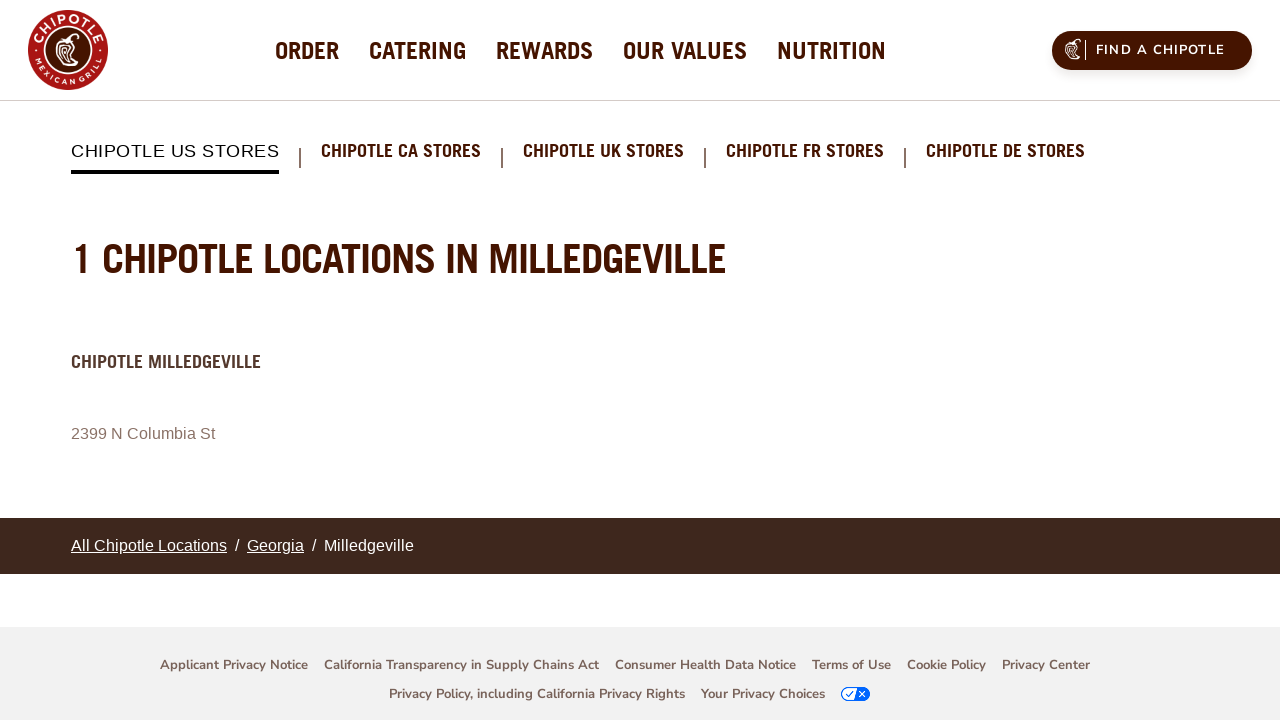

--- FILE ---
content_type: text/html; charset=utf-8
request_url: https://locations.chipotle.com/ga/milledgeville
body_size: 6794
content:
<!DOCTYPE html><html lang="en"><head><link rel="stylesheet" href="/assets/static/config-DiW8B6K8.css"/><title>Chipotle Mexican Grill Locations in Milledgeville | Burritos, Fast Casual, Order Online</title>
    <meta charset="UTF-8"/>
    <meta name="viewport" content="width=device-width, initial-scale=1, maximum-scale=5"/>
    <meta name="description" content="Browse all Chipotle Mexican Grill restaurants in the United States to enjoy responsibly sourced and freshly prepared burritos, burrito bowls, salads, and tacos. For event catering, food for friends or just yourself, Chipotle offers personalized online ordering and catering."/>
<meta property="og:title" content="Chipotle Mexican Grill Locations in Milledgeville | Burritos, Fast Casual, Order Online"/>
<meta property="og:description" content="Browse all Chipotle Mexican Grill restaurants in the United States to enjoy responsibly sourced and freshly prepared burritos, burrito bowls, salads, and tacos. For event catering, food for friends or just yourself, Chipotle offers personalized online ordering and catering."/>
<meta property="og:url" content="https://locations.chipotle.com/ga/milledgeville"/>
<link rel="canonical" href="https://locations.chipotle.com/ga/milledgeville"/>
<link rel="shortcut icon" type="image/ico" href="/assets/static/favicon-DkBFkdud.ico"/>
<style type="text/css">@font-face {font-family:Nunito Sans;font-style:normal;font-weight:400;src:url(/cf-fonts/s/nunito-sans/5.0.11/cyrillic/400/normal.woff2);unicode-range:U+0301,U+0400-045F,U+0490-0491,U+04B0-04B1,U+2116;font-display:swap;}@font-face {font-family:Nunito Sans;font-style:normal;font-weight:400;src:url(/cf-fonts/s/nunito-sans/5.0.11/cyrillic-ext/400/normal.woff2);unicode-range:U+0460-052F,U+1C80-1C88,U+20B4,U+2DE0-2DFF,U+A640-A69F,U+FE2E-FE2F;font-display:swap;}@font-face {font-family:Nunito Sans;font-style:normal;font-weight:400;src:url(/cf-fonts/s/nunito-sans/5.0.11/latin/400/normal.woff2);unicode-range:U+0000-00FF,U+0131,U+0152-0153,U+02BB-02BC,U+02C6,U+02DA,U+02DC,U+0304,U+0308,U+0329,U+2000-206F,U+2074,U+20AC,U+2122,U+2191,U+2193,U+2212,U+2215,U+FEFF,U+FFFD;font-display:swap;}@font-face {font-family:Nunito Sans;font-style:normal;font-weight:400;src:url(/cf-fonts/s/nunito-sans/5.0.11/vietnamese/400/normal.woff2);unicode-range:U+0102-0103,U+0110-0111,U+0128-0129,U+0168-0169,U+01A0-01A1,U+01AF-01B0,U+0300-0301,U+0303-0304,U+0308-0309,U+0323,U+0329,U+1EA0-1EF9,U+20AB;font-display:swap;}@font-face {font-family:Nunito Sans;font-style:normal;font-weight:400;src:url(/cf-fonts/s/nunito-sans/5.0.11/latin-ext/400/normal.woff2);unicode-range:U+0100-02AF,U+0304,U+0308,U+0329,U+1E00-1E9F,U+1EF2-1EFF,U+2020,U+20A0-20AB,U+20AD-20CF,U+2113,U+2C60-2C7F,U+A720-A7FF;font-display:swap;}@font-face {font-family:Nunito Sans;font-style:normal;font-weight:600;src:url(/cf-fonts/s/nunito-sans/5.0.11/vietnamese/600/normal.woff2);unicode-range:U+0102-0103,U+0110-0111,U+0128-0129,U+0168-0169,U+01A0-01A1,U+01AF-01B0,U+0300-0301,U+0303-0304,U+0308-0309,U+0323,U+0329,U+1EA0-1EF9,U+20AB;font-display:swap;}@font-face {font-family:Nunito Sans;font-style:normal;font-weight:600;src:url(/cf-fonts/s/nunito-sans/5.0.11/latin-ext/600/normal.woff2);unicode-range:U+0100-02AF,U+0304,U+0308,U+0329,U+1E00-1E9F,U+1EF2-1EFF,U+2020,U+20A0-20AB,U+20AD-20CF,U+2113,U+2C60-2C7F,U+A720-A7FF;font-display:swap;}@font-face {font-family:Nunito Sans;font-style:normal;font-weight:600;src:url(/cf-fonts/s/nunito-sans/5.0.11/cyrillic/600/normal.woff2);unicode-range:U+0301,U+0400-045F,U+0490-0491,U+04B0-04B1,U+2116;font-display:swap;}@font-face {font-family:Nunito Sans;font-style:normal;font-weight:600;src:url(/cf-fonts/s/nunito-sans/5.0.11/cyrillic-ext/600/normal.woff2);unicode-range:U+0460-052F,U+1C80-1C88,U+20B4,U+2DE0-2DFF,U+A640-A69F,U+FE2E-FE2F;font-display:swap;}@font-face {font-family:Nunito Sans;font-style:normal;font-weight:600;src:url(/cf-fonts/s/nunito-sans/5.0.11/latin/600/normal.woff2);unicode-range:U+0000-00FF,U+0131,U+0152-0153,U+02BB-02BC,U+02C6,U+02DA,U+02DC,U+0304,U+0308,U+0329,U+2000-206F,U+2074,U+20AC,U+2122,U+2191,U+2193,U+2212,U+2215,U+FEFF,U+FFFD;font-display:swap;}@font-face {font-family:Nunito Sans;font-style:normal;font-weight:700;src:url(/cf-fonts/s/nunito-sans/5.0.11/vietnamese/700/normal.woff2);unicode-range:U+0102-0103,U+0110-0111,U+0128-0129,U+0168-0169,U+01A0-01A1,U+01AF-01B0,U+0300-0301,U+0303-0304,U+0308-0309,U+0323,U+0329,U+1EA0-1EF9,U+20AB;font-display:swap;}@font-face {font-family:Nunito Sans;font-style:normal;font-weight:700;src:url(/cf-fonts/s/nunito-sans/5.0.11/cyrillic-ext/700/normal.woff2);unicode-range:U+0460-052F,U+1C80-1C88,U+20B4,U+2DE0-2DFF,U+A640-A69F,U+FE2E-FE2F;font-display:swap;}@font-face {font-family:Nunito Sans;font-style:normal;font-weight:700;src:url(/cf-fonts/s/nunito-sans/5.0.11/latin-ext/700/normal.woff2);unicode-range:U+0100-02AF,U+0304,U+0308,U+0329,U+1E00-1E9F,U+1EF2-1EFF,U+2020,U+20A0-20AB,U+20AD-20CF,U+2113,U+2C60-2C7F,U+A720-A7FF;font-display:swap;}@font-face {font-family:Nunito Sans;font-style:normal;font-weight:700;src:url(/cf-fonts/s/nunito-sans/5.0.11/cyrillic/700/normal.woff2);unicode-range:U+0301,U+0400-045F,U+0490-0491,U+04B0-04B1,U+2116;font-display:swap;}@font-face {font-family:Nunito Sans;font-style:normal;font-weight:700;src:url(/cf-fonts/s/nunito-sans/5.0.11/latin/700/normal.woff2);unicode-range:U+0000-00FF,U+0131,U+0152-0153,U+02BB-02BC,U+02C6,U+02DA,U+02DC,U+0304,U+0308,U+0329,U+2000-206F,U+2074,U+20AC,U+2122,U+2191,U+2193,U+2212,U+2215,U+FEFF,U+FFFD;font-display:swap;}</style>
<meta http-equiv="X-UA-Compatible" content="IE=edge"/>
<link rel="dns-prefetch" href="//www.yext-pixel.com"/>
<link rel="dns-prefetch" href="//a.cdnmktg.com"/>
<link rel="dns-prefetch" href="//a.mktgcdn.com"/>
<link rel="dns-prefetch" href="//dynl.mktgcdn.com"/>
<link rel="dns-prefetch" href="//dynm.mktgcdn.com"/>
<link rel="dns-prefetch" href="//www.google-analytics.com"/>
<meta name="format-detection" content="telephone=no"/>
<meta property="og:type" content="website"/>
<meta property="twitter:card" content="summary"/>
    <script>
      !function () {
        window.semaphore = window.semaphore || [];
        window.ketch = function () {
          window.semaphore.push(arguments)
        };
        var n = document.createElement("script");
        n.type = "text/javascript";
        n.src = "https://global.ketchcdn.com/web/v3/config/chipotle/third_party_property/boot.js";
        n.defer = n.async = !0;
        document.getElementsByTagName("head")[0].appendChild(n)
      }()
    </script>
<script>window.yextAnalyticsEnabled=false;window.enableYextAnalytics=()=>{window.yextAnalyticsEnabled=true}</script>
<script type="application/ld+json">
  {"@graph":[null,null,{"@context":"http://www.schema.org","@type":"BreadcrumbList","itemListElement":[{"@type":"ListItem","name":"US Directory","position":1,"item":{"@type":"Thing","@id":"../index.html"}},{"@type":"ListItem","name":"Georgia","position":2,"item":{"@type":"Thing","@id":"../ga"}},{"@type":"ListItem","name":"Milledgeville","position":3,"item":{"@type":"Thing","@id":"../"}}]}]}
  </script>
<script id="yext-entity-data" data-entity-id="2020194168"></script><script type="module">
        const componentURL = new URL("/assets/client/city.BdeATxi6.js", import.meta.url)
        const component = await import(componentURL);

        const renderURL = new URL("/assets/render/_client.ld77cQ3E.js", import.meta.url)
        const render = await import(renderURL);

        render.render(
        {
            Page: component.default,
            pageProps: JSON.parse(decodeURIComponent("%7B%22document%22%3A%7B%22__%22%3A%7B%22entityPageSet%22%3A%7B%7D%2C%22name%22%3A%22city%22%7D%2C%22_additionalLayoutComponents%22%3A%5B%22CustomCodeSection%22%5D%2C%22_env%22%3A%7B%22YEXT_PUBLIC_ANALYTICS_API_KEY%22%3A%22a4885d61154603839a7bd1ab88066392%22%2C%22YEXT_PUBLIC_DIRECTORY_CITY%22%3A%22dm_usDirectory_address_city%22%2C%22YEXT_PUBLIC_DIRECTORY_REGION%22%3A%22dm_usDirectory_address_region%22%2C%22YEXT_PUBLIC_DIRECTORY_ROOT%22%3A%22dm_usDirectory%22%2C%22YEXT_PUBLIC_INTENT_PAGE_URL_FIELD%22%3A%22c_deliveryIntentPagesURL%22%2C%22YEXT_PUBLIC_LOCATIONS_FILTER%22%3A%2216979855%22%2C%22YEXT_PUBLIC_MAPS_API_KEY%22%3A%22pk.eyJ1IjoieWV4dCIsImEiOiJjbWZuNWNvNnIwOG8xMnBvZW1lMXp6OTUwIn0.vIdU5dmXJyF2eKi71Szd-g%22%2C%22YEXT_PUBLIC_NEARBY_SECTION_API_KEY%22%3A%22e79c991179c18bad71bb63519d5fd829%22%2C%22YEXT_PUBLIC_PAGE_URL_FIELD%22%3A%22c_pagesURL%22%2C%22YEXT_PUBLIC_SITE_DOMAIN%22%3A%22locations.chipotle.com%22%7D%2C%22_schema%22%3A%7B%22%40context%22%3A%22https%3A%2F%2Fschema.org%22%2C%22%40type%22%3A%22Thing%22%2C%22name%22%3A%22Milledgeville%22%2C%22url%22%3A%22locations.chipotle.com%2Fga%2Fmilledgeville%22%7D%2C%22_site%22%3A%7B%22c_copyrightMessage%22%3A%22%C2%A9%202025%20Chipotle%20Mexican%20Grill%22%2C%22c_directoryCountryHeaders%22%3A%5B%7B%22label%22%3A%22Chipotle%20US%20Stores%22%7D%2C%7B%22label%22%3A%22Chipotle%20CA%20Stores%22%2C%22link%22%3A%22https%3A%2F%2Flocations.chipotle.ca%2F%22%2C%22linkType%22%3A%22URL%22%7D%2C%7B%22label%22%3A%22Chipotle%20UK%20Stores%22%2C%22link%22%3A%22https%3A%2F%2Flocations.chipotle.co.uk%2F%22%2C%22linkType%22%3A%22URL%22%7D%2C%7B%22label%22%3A%22Chipotle%20FR%20Stores%22%2C%22link%22%3A%22https%3A%2F%2Flocations.chipotle.fr%2F%22%2C%22linkType%22%3A%22URL%22%7D%2C%7B%22label%22%3A%22Chipotle%20DE%20Stores%22%2C%22link%22%3A%22https%3A%2F%2Flocations.chipotle.de%2F%22%2C%22linkType%22%3A%22URL%22%7D%5D%2C%22c_footerAppDownload%22%3A%7B%22photo1%22%3A%7B%22clickthroughUrl%22%3A%22https%3A%2F%2Fitunes.apple.com%2Fus%2Fapp%2Fchipotle%2Fid327228455%3Fmt%3D8%22%2C%22image%22%3A%7B%22alternateText%22%3A%22Download%20on%20the%20App%20Store%22%2C%22height%22%3A188%2C%22url%22%3A%22https%3A%2F%2Fa.mktgcdn.com%2Fp%2FKqs64aa5-OSxcE1tOeXFA9hrsPpvfTib3UzYqxFlhk8%2F648x188.png%22%2C%22width%22%3A648%7D%7D%2C%22photo2%22%3A%7B%22clickthroughUrl%22%3A%22https%3A%2F%2Fplay.google.com%2Fstore%2Fapps%2Fdetails%3Fid%3Dcom.chipotle.ordering%22%2C%22image%22%3A%7B%22alternateText%22%3A%22Get%20it%20on%20Google%20Play%22%2C%22height%22%3A191%2C%22url%22%3A%22https%3A%2F%2Fa.mktgcdn.com%2Fp%2FkhG8NtCZl9joI8VLXkMFO_M0UYl9b4AycGtaniDRxM8%2F645x191.png%22%2C%22width%22%3A645%7D%7D%2C%22title%22%3A%22Download%20Our%20App%22%7D%2C%22c_footerCopyright%22%3A%22%C2%A9%202025%20Chipotle%20Mexican%20Grill%22%2C%22c_footerLinks%22%3A%5B%7B%22label%22%3A%22Contact%20Support%22%2C%22link%22%3A%22https%3A%2F%2Fchipotle.com%2Fcontact-us%22%2C%22linkType%22%3A%22URL%22%7D%2C%7B%22label%22%3A%22Careers%22%2C%22link%22%3A%22https%3A%2F%2Fcareers.chipotle.com%2F%3F_ga%3D2.120688270.722827216.1545051084-817755580.1545051084%22%2C%22linkType%22%3A%22URL%22%7D%2C%7B%22label%22%3A%22Chipotle%20Goods%22%2C%22link%22%3A%22https%3A%2F%2Fchipotlegoods.com%2F%22%2C%22linkType%22%3A%22URL%22%7D%2C%7B%22label%22%3A%22Gift%20Cards%22%2C%22link%22%3A%22https%3A%2F%2Fwww.chipotle.com%2Fgift-cards%22%2C%22linkType%22%3A%22URL%22%7D%2C%7B%22label%22%3A%22Fundraising%22%2C%22link%22%3A%22https%3A%2F%2Fcommunity.chipotle.com%2F%3Futm_source%3Dyext%26utm_medium%3Dfooter%26utm_campaign%3Dcommunity_home%22%2C%22linkType%22%3A%22URL%22%7D%2C%7B%22label%22%3A%22Rewards%22%2C%22link%22%3A%22https%3A%2F%2Fwww.chipotle.com%2Frewards%22%2C%22linkType%22%3A%22URL%22%7D%5D%2C%22c_footerSocialIcons%22%3A%7B%22photo1%22%3A%7B%22clickthroughUrl%22%3A%22https%3A%2F%2Finstagram.com%2Fchipotle%22%2C%22image%22%3A%7B%22height%22%3A96%2C%22url%22%3A%22https%3A%2F%2Fa.mktgcdn.com%2Fp%2FKCdh5FXqZbCDDwp1MXw2fyjJSKDbraHaxs_2LsNNVI4%2F96x96.png%22%2C%22width%22%3A96%7D%7D%2C%22photo2%22%3A%7B%22clickthroughUrl%22%3A%22https%3A%2F%2Ftwitter.com%2Fchipotletweets%22%2C%22image%22%3A%7B%22height%22%3A96%2C%22url%22%3A%22https%3A%2F%2Fa.mktgcdn.com%2Fp%2FfQtA1IPPIH-l5DE4BwwkjNQutadxBVWogINy_jDuRyY%2F96x96.png%22%2C%22width%22%3A96%7D%7D%2C%22photo3%22%3A%7B%22clickthroughUrl%22%3A%22https%3A%2F%2Ffacebook.com%2Fchipotle%22%2C%22image%22%3A%7B%22height%22%3A96%2C%22url%22%3A%22https%3A%2F%2Fa.mktgcdn.com%2Fp%2FQoneaj1-XgDr6mqgGLXu8heVgGMLLvFNblGcjfhHQ0E%2F96x96.png%22%2C%22width%22%3A96%7D%7D%2C%22title%22%3A%22Connect%20With%20Us%22%7D%2C%22c_footerSubLinks%22%3A%7B%22link%22%3A%5B%7B%22label%22%3A%22Applicant%20Privacy%20Notice%22%2C%22link%22%3A%22https%3A%2F%2Fwww.chipotle.com%2Frecruiting-notice%22%2C%22linkType%22%3A%22URL%22%7D%2C%7B%22label%22%3A%22California%20Transparency%20in%20Supply%20Chains%20Act%22%2C%22link%22%3A%22https%3A%2F%2Fwww.chipotle.com%2Ftransparency%22%2C%22linkType%22%3A%22URL%22%7D%2C%7B%22label%22%3A%22Consumer%20Health%20Data%20Notice%22%2C%22link%22%3A%22https%3A%2F%2Fwww.chipotle.com%2Fconsumer-health-data-notice%22%2C%22linkType%22%3A%22URL%22%7D%2C%7B%22label%22%3A%22Terms%20of%20Use%22%2C%22link%22%3A%22https%3A%2F%2Fwww.chipotle.com%2Fterms-of-use%22%2C%22linkType%22%3A%22URL%22%7D%2C%7B%22label%22%3A%22Cookie%20Policy%22%2C%22link%22%3A%22https%3A%2F%2Fwww.chipotle.com%2Fcookie-policy%22%2C%22linkType%22%3A%22URL%22%7D%2C%7B%22label%22%3A%22Privacy%20Center%22%2C%22link%22%3A%22https%3A%2F%2Fwww.chipotle.com%2Fprivacy-center%22%2C%22linkType%22%3A%22URL%22%7D%2C%7B%22label%22%3A%22Privacy%20Policy%2C%20including%20California%20Privacy%20Rights%22%2C%22link%22%3A%22https%3A%2F%2Fwww.chipotle.com%2Fprivacy-policy%22%2C%22linkType%22%3A%22URL%22%7D%2C%7B%22label%22%3A%22Your%20Privacy%20Choices%22%7D%5D%7D%2C%22c_header%22%3A%7B%22links%22%3A%5B%7B%22label%22%3A%22Order%22%2C%22link%22%3A%22https%3A%2F%2Fwww.chipotle.com%2Forder%23menu%22%2C%22linkType%22%3A%22URL%22%7D%2C%7B%22label%22%3A%22Catering%22%2C%22link%22%3A%22https%3A%2F%2Fcatering.chipotle.com%22%2C%22linkType%22%3A%22URL%22%7D%2C%7B%22label%22%3A%22Rewards%22%2C%22link%22%3A%22https%3A%2F%2Fchipotle.com%2Frewards%22%2C%22linkType%22%3A%22URL%22%7D%2C%7B%22label%22%3A%22Our%20Values%22%2C%22link%22%3A%22https%3A%2F%2Fchipotle.com%2Fvalues%22%2C%22linkType%22%3A%22URL%22%7D%2C%7B%22label%22%3A%22Nutrition%22%2C%22link%22%3A%22https%3A%2F%2Fchipotle.com%2Fnutrition-calculator%22%2C%22linkType%22%3A%22URL%22%7D%5D%2C%22logo%22%3A%7B%22alternateText%22%3A%22Chipotle%20Mexican%20Grill%20logo%22%2C%22height%22%3A2400%2C%22url%22%3A%22https%3A%2F%2Fa.mktgcdn.com%2Fp%2FiLviLozWKHiGOmm3JeU1roRK6HIz7fn1S0AJ4sbJRCs%2F2400x2400.png%22%2C%22width%22%3A2400%7D%7D%2C%22c_headerPrimaryCTA%22%3A%7B%22label%22%3A%22Find%20a%20Chipotle%22%2C%22link%22%3A%22https%3A%2F%2Fchipotle.com%2Ffind-a-chipotle%22%2C%22linkType%22%3A%22URL%22%7D%2C%22c_logoUrl%22%3A%22https%3A%2F%2Fwww.chipotle.com%2F%22%2C%22c_otherFooterLinks%22%3A%5B%7B%22label%22%3A%22Our%20Values%22%2C%22link%22%3A%22https%3A%2F%2Fwww.chipotle.com%2Fvalues%22%2C%22linkType%22%3A%22URL%22%7D%2C%7B%22label%22%3A%22News%20and%20Events%22%2C%22link%22%3A%22https%3A%2F%2Fnewsroom.chipotle.com%2Fwelcome%22%2C%22linkType%22%3A%22URL%22%7D%2C%7B%22label%22%3A%22Investors%22%2C%22link%22%3A%22https%3A%2F%2Fir.chipotle.com%2F%22%2C%22linkType%22%3A%22URL%22%7D%2C%7B%22label%22%3A%22Health%20%26%20Safety%22%2C%22link%22%3A%22https%3A%2F%2Fwww.chipotle.com%2Ffood-safety%22%2C%22linkType%22%3A%22URL%22%7D%2C%7B%22label%22%3A%22Cultivate%20Foundation%22%2C%22link%22%3A%22https%3A%2F%2Fwww.chipotle.com%2Fcultivate-foundation%22%2C%22linkType%22%3A%22URL%22%7D%2C%7B%22label%22%3A%22All%20Locations%22%2C%22link%22%3A%22https%3A%2F%2Flocations.chipotle.com%2Findex.html%22%2C%22linkType%22%3A%22URL%22%7D%2C%7B%22label%22%3A%22Sustainability%22%2C%22link%22%3A%22https%3A%2F%2Fwww.chipotle.com%2Fsustainability%22%2C%22linkType%22%3A%22URL%22%7D%5D%2C%22id%22%3A%22us-site-entity%22%2C%22meta%22%3A%7B%22entityType%22%3A%7B%22id%22%3A%22ce_site%22%2C%22uid%22%3A146318%7D%2C%22locale%22%3A%22en%22%7D%2C%22name%22%3A%22US%20Site%20Entity%22%2C%22uid%22%3A2020191251%7D%2C%22_yext%22%3A%7B%22contentDeliveryAPIDomain%22%3A%22https%3A%2F%2Fcdn.yextapis.com%22%2C%22managementAPIDomain%22%3A%22https%3A%2F%2Fapi.yext.com%22%2C%22platformDomain%22%3A%22https%3A%2F%2Fwww.yext.com%22%7D%2C%22businessId%22%3A762293%2C%22c_directoryTitle%22%3A%221%20Chipotle%20Locations%20in%20Milledgeville%22%2C%22c_meta%22%3A%7B%22description%22%3A%22Browse%20all%20Chipotle%20Mexican%20Grill%20restaurants%20in%20the%20United%20States%20to%20enjoy%20responsibly%20sourced%20and%20freshly%20prepared%20burritos%2C%20burrito%20bowls%2C%20salads%2C%20and%20tacos.%20For%20event%20catering%2C%20food%20for%20friends%20or%20just%20yourself%2C%20Chipotle%20offers%20personalized%20online%20ordering%20and%20catering.%22%2C%22title%22%3A%22Chipotle%20Mexican%20Grill%20Locations%20in%20Milledgeville%20%7C%20Burritos%2C%20Fast%20Casual%2C%20Order%20Online%22%7D%2C%22dm_directoryChildren%22%3A%5B%7B%22address%22%3A%7B%22city%22%3A%22Milledgeville%22%2C%22countryCode%22%3A%22US%22%2C%22line1%22%3A%222399%20N%20Columbia%20St%22%2C%22postalCode%22%3A%2231061%22%2C%22region%22%3A%22GA%22%2C%22sublocality%22%3A%22Baldwin%22%7D%2C%22c_geomodifier%22%3A%22Milledgeville%22%2C%22hours%22%3A%7B%22friday%22%3A%7B%22openIntervals%22%3A%5B%7B%22end%22%3A%2223%3A00%22%2C%22start%22%3A%2210%3A45%22%7D%5D%7D%2C%22monday%22%3A%7B%22openIntervals%22%3A%5B%7B%22end%22%3A%2223%3A00%22%2C%22start%22%3A%2210%3A45%22%7D%5D%7D%2C%22saturday%22%3A%7B%22openIntervals%22%3A%5B%7B%22end%22%3A%2223%3A00%22%2C%22start%22%3A%2210%3A45%22%7D%5D%7D%2C%22sunday%22%3A%7B%22openIntervals%22%3A%5B%7B%22end%22%3A%2223%3A00%22%2C%22start%22%3A%2210%3A45%22%7D%5D%7D%2C%22thursday%22%3A%7B%22openIntervals%22%3A%5B%7B%22end%22%3A%2223%3A00%22%2C%22start%22%3A%2210%3A45%22%7D%5D%7D%2C%22tuesday%22%3A%7B%22openIntervals%22%3A%5B%7B%22end%22%3A%2223%3A00%22%2C%22start%22%3A%2210%3A45%22%7D%5D%7D%2C%22wednesday%22%3A%7B%22openIntervals%22%3A%5B%7B%22end%22%3A%2223%3A00%22%2C%22start%22%3A%2210%3A45%22%7D%5D%7D%7D%2C%22name%22%3A%22Chipotle%20Mexican%20Grill%22%2C%22slug%22%3A%22ga%2Fmilledgeville%2F2399-n-columbia-st%22%2C%22timezone%22%3A%22America%2FNew_York%22%7D%5D%2C%22dm_directoryParents_usdirectory%22%3A%5B%7B%22name%22%3A%22US%20Directory%22%2C%22slug%22%3A%22index.html%22%7D%2C%7B%22name%22%3A%22Georgia%22%2C%22slug%22%3A%22ga%22%7D%2C%7B%22name%22%3A%22Milledgeville%22%2C%22slug%22%3A%22%22%7D%5D%2C%22id%22%3A%22usDirectory_ga_milledgeville%22%2C%22locale%22%3A%22en%22%2C%22meta%22%3A%7B%22entityType%22%3A%7B%22id%22%3A%22ce_city%22%2C%22uid%22%3A146319%7D%2C%22locale%22%3A%22en%22%7D%2C%22name%22%3A%22Milledgeville%22%2C%22siteDomain%22%3A%22locations.chipotle.com%22%2C%22siteId%22%3A159436%2C%22siteInternalHostName%22%3A%22locations.chipotle.com%22%2C%22slug%22%3A%22ga%2Fmilledgeville%22%2C%22uid%22%3A2020194168%2C%22directoryParents%22%3A%5B%7B%22name%22%3A%22US%20Directory%22%2C%22slug%22%3A%22index.html%22%7D%2C%7B%22name%22%3A%22Georgia%22%2C%22slug%22%3A%22ga%22%7D%2C%7B%22name%22%3A%22Milledgeville%22%2C%22slug%22%3A%22%22%7D%5D%7D%2C%22__meta%22%3A%7B%22mode%22%3A%22production%22%7D%2C%22translations%22%3A%7B%7D%2C%22path%22%3A%22ga%2Fmilledgeville%22%2C%22relativePrefixToRoot%22%3A%22..%2F%22%7D")),
        }
        );
    </script><script>var IS_PRODUCTION = true;var PRODUCTION_DOMAINS = JSON.parse("{\"primary\":\"madly-distant-sawfish.pgsdemo.com\",\"aliases\":[]}");</script></head>
    <body>
      <div id="reactele"><header class="border-b-[.85px] border-brand-beige-200 fixed z-[100] top-0 left-0 right-0"><div class="bg-white w-full px-2 py-[5px] lg:py-[10px] lg:px-7"><div class="w-full"><div class="flex justify-between items-center h-full"><div class="h-[50px] w-[50px] lg:w-[80px] lg:h-20"><a href="https://www.chipotle.com/" class="Link"><img style="object-fit:cover;object-position:center;width:100%;aspect-ratio:2400 / 2400" src="https://dyn.mktgcdn.com/p/iLviLozWKHiGOmm3JeU1roRK6HIz7fn1S0AJ4sbJRCs/width=500,height=500" class="h-full" srcset="https://dyn.mktgcdn.com/p/iLviLozWKHiGOmm3JeU1roRK6HIz7fn1S0AJ4sbJRCs/width=100,height=100 100w, https://dyn.mktgcdn.com/p/iLviLozWKHiGOmm3JeU1roRK6HIz7fn1S0AJ4sbJRCs/width=320,height=320 320w, https://dyn.mktgcdn.com/p/iLviLozWKHiGOmm3JeU1roRK6HIz7fn1S0AJ4sbJRCs/width=640,height=640 640w, https://dyn.mktgcdn.com/p/iLviLozWKHiGOmm3JeU1roRK6HIz7fn1S0AJ4sbJRCs/width=960,height=960 960w, https://dyn.mktgcdn.com/p/iLviLozWKHiGOmm3JeU1roRK6HIz7fn1S0AJ4sbJRCs/width=1280,height=1280 1280w, https://dyn.mktgcdn.com/p/iLviLozWKHiGOmm3JeU1roRK6HIz7fn1S0AJ4sbJRCs/width=1920,height=1920 1920w" sizes="(max-width: 640px) 100px, (max-width: 768px) 320px, (max-width: 1024px) 640px, (max-width: 1280px) 960px, (max-width: 1536px) 1280px, 1920px" loading="lazy" alt="Chipotle Mexican Grill logo"/></a></div><nav class="-order-1 mr-3 lg:block lg:order-none lg:mr-0 lg:grow-2"><div class="lg:hidden"><button class="Header-openIcon" aria-expanded="false" aria-controls="Header-nav" aria-haspopup="menu" id="Header-openIcon"><span class="sr-only">Open mobile menu</span><img class="Header-openImg" src="/assets/static/menu-open-DjCCn81g.svg" alt="Open icon"/></button></div><div class="Header-mobileMenuContent bg-white w-full h-full z-[10] fixed top-0 lg:relative lg:visible lg:left-auto invisible -left-[100%] overflow-hidden" id="Header-content" aria-hidden="true" aria-label="Main navigation menu" role="menu" aria-owns="Header-findChipotleButton-0 Header-findChipotleButton-1"><ul class="hidden lg:flex lg:justify-center" id="Header-menu" role="group"><li class="pt-4 pb-4 whitespace-nowrap sm:p-0 sm:whitespace-normal" role="presentation"><a role="menuitem" target="_self" class="Link Header-link text-[40px] uppercase leading-[40px] block relative text-brand-brown-400 lg:text-[24px] lg:my-[10px] lg:mx-[15px] after:content-[&#39;&#39;] after:w-0 after:left-0 hover:text-brand-primary hover:after:absolute hover:after:bg-brand-primary hover:after:w-[42px] hover:after:h-[4px] hover:after:-bottom-3 lg:hover:after:w-[22px] lg:hover:after:h-[2px] lg:hover:after:-bottom-2" href="https://www.chipotle.com/order#menu" rel="noopener"><span>Order</span></a></li><li class="pt-4 pb-4 whitespace-nowrap sm:p-0 sm:whitespace-normal" role="presentation"><a role="menuitem" target="_self" class="Link Header-link text-[40px] uppercase leading-[40px] block relative text-brand-brown-400 lg:text-[24px] lg:my-[10px] lg:mx-[15px] after:content-[&#39;&#39;] after:w-0 after:left-0 hover:text-brand-primary hover:after:absolute hover:after:bg-brand-primary hover:after:w-[42px] hover:after:h-[4px] hover:after:-bottom-3 lg:hover:after:w-[22px] lg:hover:after:h-[2px] lg:hover:after:-bottom-2" href="https://catering.chipotle.com" rel="noopener"><span>Catering</span></a></li><li class="pt-4 pb-4 whitespace-nowrap sm:p-0 sm:whitespace-normal" role="presentation"><a role="menuitem" target="_self" class="Link Header-link text-[40px] uppercase leading-[40px] block relative text-brand-brown-400 lg:text-[24px] lg:my-[10px] lg:mx-[15px] after:content-[&#39;&#39;] after:w-0 after:left-0 hover:text-brand-primary hover:after:absolute hover:after:bg-brand-primary hover:after:w-[42px] hover:after:h-[4px] hover:after:-bottom-3 lg:hover:after:w-[22px] lg:hover:after:h-[2px] lg:hover:after:-bottom-2" href="https://chipotle.com/rewards" rel="noopener"><span>Rewards</span></a></li><li class="pt-4 pb-4 whitespace-nowrap sm:p-0 sm:whitespace-normal" role="presentation"><a role="menuitem" target="_self" class="Link Header-link text-[40px] uppercase leading-[40px] block relative text-brand-brown-400 lg:text-[24px] lg:my-[10px] lg:mx-[15px] after:content-[&#39;&#39;] after:w-0 after:left-0 hover:text-brand-primary hover:after:absolute hover:after:bg-brand-primary hover:after:w-[42px] hover:after:h-[4px] hover:after:-bottom-3 lg:hover:after:w-[22px] lg:hover:after:h-[2px] lg:hover:after:-bottom-2" href="https://chipotle.com/values" rel="noopener"><span>Our Values</span></a></li><li class="pt-4 pb-4 whitespace-nowrap sm:p-0 sm:whitespace-normal" role="presentation"><a role="menuitem" target="_self" class="Link Header-link text-[40px] uppercase leading-[40px] block relative text-brand-brown-400 lg:text-[24px] lg:my-[10px] lg:mx-[15px] after:content-[&#39;&#39;] after:w-0 after:left-0 hover:text-brand-primary hover:after:absolute hover:after:bg-brand-primary hover:after:w-[42px] hover:after:h-[4px] hover:after:-bottom-3 lg:hover:after:w-[22px] lg:hover:after:h-[2px] lg:hover:after:-bottom-2" href="https://chipotle.com/nutrition-calculator" rel="noopener"><span>Nutrition</span></a></li></ul><div class="lg:hidden"><div class="items-center border-b border-brand-beige-200 h-[72px] flex px-4 sm:px-10 w-full justify-between"><div class="h-[50px] w-[50px] lg:h-20"><a href="https://www.chipotle.com/" class="Link"><img style="object-fit:cover;object-position:center;width:100%;aspect-ratio:2400 / 2400" src="https://dyn.mktgcdn.com/p/iLviLozWKHiGOmm3JeU1roRK6HIz7fn1S0AJ4sbJRCs/width=500,height=500" class="h-full" srcset="https://dyn.mktgcdn.com/p/iLviLozWKHiGOmm3JeU1roRK6HIz7fn1S0AJ4sbJRCs/width=100,height=100 100w, https://dyn.mktgcdn.com/p/iLviLozWKHiGOmm3JeU1roRK6HIz7fn1S0AJ4sbJRCs/width=320,height=320 320w, https://dyn.mktgcdn.com/p/iLviLozWKHiGOmm3JeU1roRK6HIz7fn1S0AJ4sbJRCs/width=640,height=640 640w, https://dyn.mktgcdn.com/p/iLviLozWKHiGOmm3JeU1roRK6HIz7fn1S0AJ4sbJRCs/width=960,height=960 960w, https://dyn.mktgcdn.com/p/iLviLozWKHiGOmm3JeU1roRK6HIz7fn1S0AJ4sbJRCs/width=1280,height=1280 1280w, https://dyn.mktgcdn.com/p/iLviLozWKHiGOmm3JeU1roRK6HIz7fn1S0AJ4sbJRCs/width=1920,height=1920 1920w" sizes="(max-width: 640px) 100px, (max-width: 768px) 320px, (max-width: 1024px) 640px, (max-width: 1280px) 960px, (max-width: 1536px) 1280px, 1920px" loading="lazy" alt="Chipotle Mexican Grill logo"/></a></div><button aria-expanded="true" aria-controls="Header-nav" id="Header-closeIcon"><span class="sr-only">Close mobile menu</span><img src="/assets/static/menu-close-BPNQ5Uup.svg" alt="Close icon"/></button></div><ul class="px-4 sm:px-10 py-5 max-w-full sm:max-w-[550px]" id="Header-mobileMenu"><li class="pt-4 pb-4 whitespace-nowrap sm:p-0 sm:whitespace-normal" role="presentation"><a role="menuitem" target="_self" class="Link Header-link text-[40px] uppercase leading-[40px] block relative text-brand-brown-400 lg:text-[24px] lg:my-[10px] lg:mx-[15px] after:content-[&#39;&#39;] after:w-0 after:left-0 hover:text-brand-primary hover:after:absolute hover:after:bg-brand-primary hover:after:w-[42px] hover:after:h-[4px] hover:after:-bottom-3 lg:hover:after:w-[22px] lg:hover:after:h-[2px] lg:hover:after:-bottom-2" href="https://www.chipotle.com/order#menu" rel="noopener"><span>Order</span></a></li><li class="pt-4 pb-4 whitespace-nowrap sm:p-0 sm:whitespace-normal" role="presentation"><a role="menuitem" target="_self" class="Link Header-link text-[40px] uppercase leading-[40px] block relative text-brand-brown-400 lg:text-[24px] lg:my-[10px] lg:mx-[15px] after:content-[&#39;&#39;] after:w-0 after:left-0 hover:text-brand-primary hover:after:absolute hover:after:bg-brand-primary hover:after:w-[42px] hover:after:h-[4px] hover:after:-bottom-3 lg:hover:after:w-[22px] lg:hover:after:h-[2px] lg:hover:after:-bottom-2" href="https://catering.chipotle.com" rel="noopener"><span>Catering</span></a></li><li class="pt-4 pb-4 whitespace-nowrap sm:p-0 sm:whitespace-normal" role="presentation"><a role="menuitem" target="_self" class="Link Header-link text-[40px] uppercase leading-[40px] block relative text-brand-brown-400 lg:text-[24px] lg:my-[10px] lg:mx-[15px] after:content-[&#39;&#39;] after:w-0 after:left-0 hover:text-brand-primary hover:after:absolute hover:after:bg-brand-primary hover:after:w-[42px] hover:after:h-[4px] hover:after:-bottom-3 lg:hover:after:w-[22px] lg:hover:after:h-[2px] lg:hover:after:-bottom-2" href="https://chipotle.com/rewards" rel="noopener"><span>Rewards</span></a></li><li class="pt-4 pb-4 whitespace-nowrap sm:p-0 sm:whitespace-normal" role="presentation"><a role="menuitem" target="_self" class="Link Header-link text-[40px] uppercase leading-[40px] block relative text-brand-brown-400 lg:text-[24px] lg:my-[10px] lg:mx-[15px] after:content-[&#39;&#39;] after:w-0 after:left-0 hover:text-brand-primary hover:after:absolute hover:after:bg-brand-primary hover:after:w-[42px] hover:after:h-[4px] hover:after:-bottom-3 lg:hover:after:w-[22px] lg:hover:after:h-[2px] lg:hover:after:-bottom-2" href="https://chipotle.com/values" rel="noopener"><span>Our Values</span></a></li><li class="pt-4 pb-4 whitespace-nowrap sm:p-0 sm:whitespace-normal" role="presentation"><a role="menuitem" target="_self" class="Link Header-link text-[40px] uppercase leading-[40px] block relative text-brand-brown-400 lg:text-[24px] lg:my-[10px] lg:mx-[15px] after:content-[&#39;&#39;] after:w-0 after:left-0 hover:text-brand-primary hover:after:absolute hover:after:bg-brand-primary hover:after:w-[42px] hover:after:h-[4px] hover:after:-bottom-3 lg:hover:after:w-[22px] lg:hover:after:h-[2px] lg:hover:after:-bottom-2" href="https://chipotle.com/nutrition-calculator" rel="noopener"><span>Nutrition</span></a></li></ul><div class="flex justify-center"><a href="https://chipotle.com/find-a-chipotle" role="menuitem" id="Header-findChipotleButton-0" class="Link Header-findChipotleButton items-center rounded-[30px] text-white flex justify-center tracking-[1.1px] min-h-9 pb-2 pl-[7px] pr-[15px] pt-2 relative uppercase font-secondary text-[12px] leading-1 font-bold lg:min-w-[200px] lg:text-[13px] lg:pl-2 lg:pr-[27px]"><span class="items-center flex w-[26px] h-[26px] relative justify-start -mt-[3px] mr-[10px] after:bg-white after:absolute after:content-[&#39;&#39;] after:right-0 after:h-5 after:top-[4px] after:w-[1px]"><img class="h-[26px] w-[26px]" src="/assets/static/pepper-small-white-B1kF7AiH.png" alt="Find A Chipotle"/></span>Find a Chipotle</a></div></div></div></nav><div class="grow flex justify-end lg:grow-0"><div class="flex justify-center"><a href="https://chipotle.com/find-a-chipotle" role="menuitem" id="Header-findChipotleButton-1" class="Link Header-findChipotleButton items-center rounded-[30px] text-white flex justify-center tracking-[1.1px] min-h-9 pb-2 pl-[7px] pr-[15px] pt-2 relative uppercase font-secondary text-[12px] leading-1 font-bold lg:min-w-[200px] lg:text-[13px] lg:pl-2 lg:pr-[27px]"><span class="items-center flex w-[26px] h-[26px] relative justify-start -mt-[3px] mr-[10px] after:bg-white after:absolute after:content-[&#39;&#39;] after:right-0 after:h-5 after:top-[4px] after:w-[1px]"><img class="h-[26px] w-[26px]" src="/assets/static/pepper-small-white-B1kF7AiH.png" alt="Find A Chipotle"/></span>Find a Chipotle</a></div></div></div></div></div></header><main class="pt-[61px] w-[100vw] md:flex md:flex-wrap md:flex-col md:grow md:shrink-0 md:pt-[101px]"><div class="bg-brand-gray-100 container"><div class="mt-10 text-[18px] flex flex-nowrap justify-start"><button disabled="" class="border-b-[4px] border-black text-center leading-none uppercase pb-3 font-tertiary tracking-[.03125rem] pb-[10px]">Chipotle US Stores</button><span class="mx-5 h-5 border border-legacy-brown self-center"></span><a class="Link border-b-[4px] border-white text-brand-brown-400 hover:text-legacy-gold leading-[1.1] uppercase whitespace-wrap text-center pb-[10px]" href="https://locations.chipotle.ca/">Chipotle CA Stores</a><span class="mx-5 h-5 border border-legacy-brown self-center"></span><a class="Link border-b-[4px] border-white text-brand-brown-400 hover:text-legacy-gold leading-[1.1] uppercase whitespace-wrap text-center pb-[10px]" href="https://locations.chipotle.co.uk/">Chipotle UK Stores</a><span class="mx-5 h-5 border border-legacy-brown self-center"></span><a class="Link border-b-[4px] border-white text-brand-brown-400 hover:text-legacy-gold leading-[1.1] uppercase whitespace-wrap text-center pb-[10px]" href="https://locations.chipotle.fr/">Chipotle FR Stores</a><span class="mx-5 h-5 border border-legacy-brown self-center"></span><a class="Link border-b-[4px] border-white text-brand-brown-400 hover:text-legacy-gold leading-[1.1] uppercase whitespace-wrap text-center pb-[10px]" href="https://locations.chipotle.de/">Chipotle DE Stores</a></div><div class="text-left pt-8 sm:pt-16"><h1 class="heading heading-head">1 Chipotle Locations in Milledgeville</h1></div></div><div class="container my-8 md:my-16"><ul class="flex flex-wrap -m-4"><li class="w-full md:w-1/2 lg:w-1/4"><div class="bg-white py-6 pl-4 pr-6 h-full"><h2 class="mb-4 text-lg font-medium"><a href="../ga/milledgeville/2399-n-columbia-st" class="Link link-underlineInverse uppercase text-brand-brown-200 hover:text-legacy-gold">Chipotle <!-- -->Milledgeville</a></h2><div class="mb-2 font-tertiary text-brand-brown-200 font-bold"><div style="min-height:1.5em" class="HoursStatus h-full"></div></div><div class="text-legacy-brown font-tertiary"><div><div class="address-line"><span> 2399 N Columbia St</span></div></div></div></div></li></ul></div><nav class="bg-legacy-dark-brown text-white font-tertiary py-4 flex justify-center" aria-label="Breadcrumb"><ol class="flex flex-wrap container"><li><a href="../index.html" class="Link link-underline"><span>All Chipotle Locations</span></a><span class="mx-2">/</span></li><li><a href="../ga" class="Link link-underline"><span>Georgia</span></a><span class="mx-2">/</span></li><li><span>Milledgeville</span></li></ol></nav></main><div></div><div class="bg-gray-100"><div class="mx-auto w-full px-[15px] max-w-[540px] sm:max-w-[720px] md:max-w-[960px] lg:max-w-[100%] lg:px-[116px]"><div data-ya-scope="" class="pt-6 pb-[11px] -mx-[15px] justify-center px-10 sm:px-0 md:flex md:w-full"><div class="flex md:justify-end"><ul class="grid grid-cols-1 sm:grid-cols-2 lg:flex lg:flex-wrap mt-3 w-full justify-center md:w-auto md:mt-0"><li class="flex basis-1/2 sm:basis-auto"><a target="_blank" class="Link font-secondary text-brand-brown-600 hover:underline font-bold md:flex-auto p-0 md:p-2 cmp-revoke-consent text-[13px] leading-none" href="https://www.chipotle.com/recruiting-notice" rel="noopener">Applicant Privacy Notice</a></li><li class="flex basis-1/2 sm:basis-auto"><a target="_blank" class="Link font-secondary text-brand-brown-600 hover:underline font-bold md:flex-auto p-0 md:p-2 cmp-revoke-consent text-[13px] leading-none" href="https://www.chipotle.com/transparency" rel="noopener">California Transparency in Supply Chains Act</a></li><li class="flex basis-1/2 sm:basis-auto"><a target="_blank" class="Link font-secondary text-brand-brown-600 hover:underline font-bold md:flex-auto p-0 md:p-2 cmp-revoke-consent text-[13px] leading-none" href="https://www.chipotle.com/consumer-health-data-notice" rel="noopener">Consumer Health Data Notice</a></li><li class="flex basis-1/2 sm:basis-auto"><a target="_blank" class="Link font-secondary text-brand-brown-600 hover:underline font-bold md:flex-auto p-0 md:p-2 cmp-revoke-consent text-[13px] leading-none" href="https://www.chipotle.com/terms-of-use" rel="noopener">Terms of Use</a></li><li class="flex basis-1/2 sm:basis-auto"><a target="_blank" class="Link font-secondary text-brand-brown-600 hover:underline font-bold md:flex-auto p-0 md:p-2 cmp-revoke-consent text-[13px] leading-none" href="https://www.chipotle.com/cookie-policy" rel="noopener">Cookie Policy</a></li><li class="flex basis-1/2 sm:basis-auto"><a target="_blank" class="Link font-secondary text-brand-brown-600 hover:underline font-bold md:flex-auto p-0 md:p-2 cmp-revoke-consent text-[13px] leading-none" href="https://www.chipotle.com/privacy-center" rel="noopener">Privacy Center</a></li><li class="flex basis-1/2 sm:basis-auto"><a target="_blank" class="Link font-secondary text-brand-brown-600 hover:underline font-bold md:flex-auto p-0 md:p-2 cmp-revoke-consent text-[13px] leading-none" href="https://www.chipotle.com/privacy-policy" rel="noopener">Privacy Policy, including California Privacy Rights</a></li><li class="flex basis-1/2 sm:basis-auto items-center after:ml-2 after:content-privacy"><button class="font-secondary text-brand-brown-600 hover:underline font-bold md:flex-auto p-0 md:p-2 cmp-revoke-consent text-[13px] leading-none">Your Privacy Choices</button></li></ul></div></div></div></div></div>
    
  </body></html>

--- FILE ---
content_type: image/svg+xml
request_url: https://locations.chipotle.com/assets/static/menu-open-DjCCn81g.svg
body_size: 24
content:
<?xml version="1.0" encoding="UTF-8"?>
<svg width="24px" height="16px" viewBox="0 0 24 16" version="1.1" xmlns="http://www.w3.org/2000/svg" xmlns:xlink="http://www.w3.org/1999/xlink">
    <!-- Generator: sketchtool 52.2 (67145) - http://www.bohemiancoding.com/sketch -->
    <title>CBEBE3D6-B11C-4D6D-83C9-2273686EF33B</title>
    <desc>Created with sketchtool.</desc>
    <g id="headers-and-footers" stroke="none" stroke-width="1" fill="none" fill-rule="evenodd">
        <g id="header/mobile/MVP" transform="translate(-16.000000, -27.000000)" fill="#451400">
            <g id="header">
                <g id="menu-left" transform="translate(16.000000, 27.000000)">
                    <path d="M23,9 L1,9 C0.448,9 0,8.553 0,8 C0,7.447 0.448,7 1,7 L23,7 C23.552,7 24,7.447 24,8 C24,8.553 23.552,9 23,9 Z" id="Path"></path>
                    <path d="M23,2 L1,2 C0.448,2 0,1.553 0,1 C0,0.447 0.448,0 1,0 L23,0 C23.552,0 24,0.447 24,1 C24,1.553 23.552,2 23,2 Z" id="Path"></path>
                    <path d="M12,16 L1,16 C0.448,16 0,15.553 0,15 C0,14.447 0.448,14 1,14 L12,14 C12.552,14 13,14.447 13,15 C13,15.553 12.552,16 12,16 Z" id="Path"></path>
                </g>
            </g>
        </g>
    </g>
</svg>

--- FILE ---
content_type: image/svg+xml
request_url: https://locations.chipotle.com/assets/static/menu-close-BPNQ5Uup.svg
body_size: -195
content:
<svg width="16px" height="16px" viewBox="0 0 16 16" version="1.1" xmlns="http://www.w3.org/2000/svg" xmlns:xlink="http://www.w3.org/1999/xlink">
    <title>5F6A0559-8841-48D4-8E68-8955031D437D</title>
    <desc>Created with sketchtool.</desc>
    <g id="MVP--1-(Mobile)" stroke="none" stroke-width="1" fill="none" fill-rule="evenodd">
        <g id="Home_MVP-Mobile-1b" transform="translate(-280.000000, -21.000000)" fill="#451400">
            <g id="Group" transform="translate(280.000000, 21.000000)">
                <rect id="Rectangle" transform="translate(8.000000, 8.000000) rotate(-45.000000) translate(-8.000000, -8.000000) " x="-2" y="7" width="20" height="2" rx="1"></rect>
                <rect id="Rectangle-Copy" transform="translate(8.000000, 8.000000) rotate(-315.000000) translate(-8.000000, -8.000000) " x="-2" y="7" width="20" height="2" rx="1"></rect>
            </g>
        </g>
    </g>
</svg>